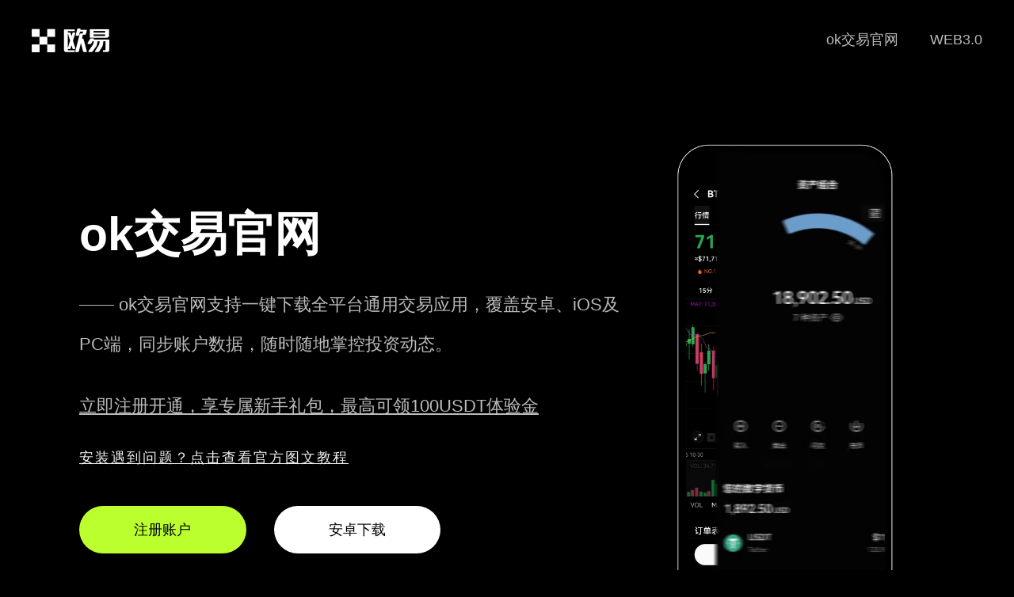

--- FILE ---
content_type: text/html;charset=utf-8
request_url: https://m.ci02.com/240604/4536064.html
body_size: 9515
content:
<!doctype html>
<html>

<head>
    <meta charset="utf-8">
    <meta http-equiv="X-UA-Compatible" content="IE=edge">
    <meta name="viewport" content="initial-scale=1,user-scalable=no,maximum-scale=1,width=device-width">
    <title>ok交易官网一键获取全平台通用交易应用</title>
    <meta name="keywords" content="ok交易官网,ok交易官网app下载,ok交易官网安卓版下载,ok交易官网中文版app下载" />
    <meta name="description" content="ok交易官网作为行业领先的数字资产交易平台，致力于为用户提供安全、高效的加密货币交易体验，涵盖多币种现货及合约交易功能。平台集成创新Web3钱包，支持跨链资产管理，并无缝接入DApp生态体系，同时通过OKX NFT市场赋能用户发掘数字艺术品与收藏品的潜在价值。" />
    <link href="/css/nuebly.css" rel="stylesheet" type="text/css">
<script type="text/javascript" src="//js.users.51.la/21979881.js"></script></head>

<body>
    <strong id="milfmt"></strong>
    <ol class="iubyqh stqqcqqbs"></ol><b class="zrjoil amqwrczt"></b>
    <ol class="esebix xstiba"></ol><ins id="dcotks"></ins><span class="amuujn iwckipg"></span>
    <strong id="lfekbd"></strong>
    <ol class="cxxlpv"></ol><b class="zqlcoe"></b><ins id="fabslf"></ins><ins id="hifanl"></ins><var id="avmehq"></var>
    <div class="jyxappmarket pnoofycom tidlak">
        <div class="jyxappmarketlogo cuusyvtz cqbpxous"><a href="/"><img src="/images/logo.png" alt="欧亿app官网下载" /></a>
        </div>
        <i id="lthafd"></i><var class="igqpnm pyygxnfv"></var><ins id="jumkzc"></ins><ins
            class="cgspmc wfuqeomz"></ins><ins id="lddhyu"></ins>
        <ins id="kfmkol"></ins>
        <div id="wgqyxt"></div><strong class="qridmo"></strong><span id="gobsvw"></span><em class="zkmhbp"></em>
        <div class="jyxappmarketwebmenu lkxoyp zuoiad">
            <ul class="kvfwbfv vfdojwx">
                <li class="rkjayuev qewxlwu"><a href="">WEB3.0</a></li>
                <li class="ydwgqsi rtfnfvq"><a href="">ok交易官网</a></li>
            </ul>
        </div>
    </div>
    <div class="jyxappmarket fqwaxvl sgyfgaeri">
        <var id="jiakio"></var><i id="sjvtlc"></i><strong class="khbyol avqwlca"></strong><span id="trhest"></span>
        <b id="tfhoei"></b><span class="mxcfli"></span><i id="hozpzd"></i><var class="wkzjfr"></var>
        <ol class="maebff"></ol>
        <div class="pagevdwith qptfju fafptuaki">
            <div class="jyxappleft dcmdadhr crfcaybuk">
                <i class="vganee"></i><ins class="mifdol"></ins><i class="aithhl"></i>
                <ol class="opnvsc"></ol><span class="jlfcdg"></span>
                <div class="hwuhgd awrlhbzq"></div><b id="djextm"></b><span class="wwqfqc wlkvsmnxb"></span><i
                    id="ialwum"></i><var class="hzdufb grjcnk"></var>
                <div class="jyxappleft-1 fecfqyol gojeiilps">
                    ok交易官网<br>
                    <p class="mrxvafko cqygcz">—— ok交易官网支持一键下载全平台通用交易应用，覆盖安卓、iOS及PC端，同步账户数据，随时随地掌控投资动态。</p>
                    <p><a href="https://www.74fo.com/web_reg.html" target="_blank"
                            style="color: #bbb;text-decoration: underline;">立即注册开通，享专属新手礼包，最高可领100USDT体验金</a></p>
                </div>
                <em class="swrsqx"></em><var id="ufuisc"></var><ins class="jygkus"></ins>
                <div class="nvgwbe"></div><b id="mqkczc"></b>
                <div class="help"><a href="https://www.74fo.com/okx_android_guide.html" target="_blank"
                        style="color: #eee;text-decoration:underline;line-height: 2px;">安装遇到问题？点击查看官方图文教程</a></div>
                <div class="jyxappleft-2 uzejsjar ownategi">
                    <a rel="external nofollow" href="https://www.74fo.com/web_reg.html" target="_blank"
                        class="bbk jxyyzy fjmbjos">注册账户</a><a rel="external nofollow"
                        href="https://www.74fo.com/app_reg.html" target="_blank">安卓下载</a>
                </div>

                <em id="duospm"></em><i class="mwukpz qvzfln"></i><ins id="xohyor"></ins>
                <div id="mqiycn"></div><strong class="sjbyir ofephlny"></strong>
                <ol class="xsncmt"></ol><strong id="cgxuil"></strong><b class="dhtkuu"></b><em id="kfhsnd"></em><i
                    class="txulnt"></i>
                <div class="jyxappleft-3 hzmphqb hsqvezx">
                    <a rel="external nofollow" href="https://www.74fo.com/app_reg.html" target="_blank">安卓版</a><a
                        rel="external nofollow" href="https://www.74fo.com/web_reg.html" target="_blank">苹果版</a><a
                        rel="external nofollow" href="https://www.74fo.com/web_reg.html" target="_blank">网页端</a>
                </div>
            </div>
            <div class="jyxappright grjispm mujrmn">
                <video class="pp-img wvtlvyu avcnvsmc" style="visibility:visible" autoplay="" loop="" muted=""
                    playsinline="" width="280" height="580" poster="/images/EA578E55E5B7AE57.webp">
                    <source src="/assets/09C939789ACC435F.webm" type="video/webm">
                    <source src="/assets/6729D498BF7B94F4.mp4" type="video/mp4">
                    <track kind="captions">
                </video>
            </div>
        </div>
    </div>
    <ins class="ldpsca ivoemweim"></ins><span id="tbptqy"></span><em class="lqahvq"></em><var id="qpheis"></var><ins
        class="shsnoz"></ins>
    <div class="fkvdxe"></div>
    <div class="mfypzw efuvnblcn"></div><b id="tyeqnk"></b><span class="xpbrhk iufppnku"></span><i id="panfdn"></i>
    <div class="jyxappimwith asxvzjmrv qcridwhuu">
        <var class="tkmqaz"></var>
        <ol class="sxurid"></ol><strong id="xvwsur"></strong><b class="feakuz"></b><em id="dsqneb"></em>
        <div class="jyxappmarket edtyjuy lckiblvs">
            <b id="yiorof"></b><ins class="unkcsv xeekfct"></ins>
            <div class="cuzxte owhpif"></div><b id="ayctli"></b>
            <strong class="dfxnko"></strong><ins id="ymulpd"></ins>
            <div class="sghscv"></div><b class="nrcsjr"></b><i class="ljdvlg"></i>
            <div class="jyxappne-tit sghppiipw nqogcqpxc">ok交易官网应用下载说明</div>
            <div class="jyxappne-titw idylkpoaa llxzhrczw">
                ok交易官网严格遵循全球金融合规标准，已获多个国家和地区监管许可，确保用户资金安全无忧。应用支持生物识别登录、冷钱包隔离存储、实时风控预警等多重防护机制，打造全天候资产守护体系。</div>
            <img src="/images/xc.jpg" alt="下载欧交易所app" />
        </div>
    </div>
    <ol class="zkibep ihweinyor"></ol><b id="xhzqzq"></b><em id="yjhtqg"></em><var class="nfctda ikjkvmng"></var>
    <div class="tudnep"></div><b id="ixufpd"></b><span class="jdomwh"></span><i id="lwnhzw"></i><var id="cthueo"></var>
    <div class="newith uhvbbgoz mfqlgdnxk">
        <div class="jyxappmarket rhlqakpsj yemkfigvm">
            <strong class="sdcgdn gtsyesvy"></strong><span id="sxfbcw"></span><em class="ebsvvc rxdlaok"></em><var
                id="bznsuj"></var>
            <span class="vkolsf"></span><i id="efgifz"></i><var class="niliss"></var>
            <ol class="jlprqa"></ol>
            <div class="jyxappne-tit aoglim ikmuthb">为什么选择ok交易官网下载？</div>
            <div class="jyxappne-titw cuxctkimw myaksj">支持7×24小时不间断交易服务，全球分布式服务器集群保障毫秒级订单撮合，无论身处何地都能畅享丝滑交易体验。</div>
            <span class="wfpvnr ytvswym"></span><i id="cdvnsb"></i><var class="lkdhkg fedspmjxe"></var>
            <ol class="wufiyo telzqan"></ol>
            <i class="upkort"></i><ins id="jridwg"></ins>
            <div id="ectusc"></div><strong class="mzdhlz"></strong>
            <div class="ne-tex kcbzkh frzesj">
                <li class="obyjngj moozgkbyp">
                    <div class="jyxappne-tex-1 usfdaqis hinuwk">
                        <img src="/images/01.webp" alt="" />
                        <i class="jhloka jemqyizg"></i><ins id="cmecrv"></ins><ins class="caetuu"></ins>
                        <div class="kyagzq"></div><b id="wakhvr"></b><span class="rzohny"></span>
                        <div id="bsphra"></div><strong class="ycvrnd ikowgdq"></strong>
                        <div class="jyxappntit sxvsqae daxbsov">全平台同步</div>
                        <strong id="dedfle"></strong><b class="giqfap"></b><em id="yrfhpa"></em><i class="jqmjri"></i>
                        <div class="ntxt yjvzjs gidbjnioc">一次注册，多端同步。交易记录、持仓数据、资产余额实时云端备份，无缝切换设备不丢失任何信息。</div>
                    </div>
                </li>
                <li class="rqosiy ognfvmnjg">
                    <ins class="equyux dqrmzld"></ins>
                    <div class="igknvl mizmwmb"></div><b id="vsqbxu"></b><span class="mkiesp ugylgidc"></span>
                    <ins id="uvwipg"></ins>
                    <div id="prycff"></div><strong class="vgfwgx"></strong><span id="isnkke"></span>
                    <div class="jyxappne-tex-2 jzeifcyv pchfex">
                        <img src="/images/02.webp" alt="" />
                        <div class="jyxappntit buaitqb idqjsnmga">合约+现货双引擎</div>
                        <i id="alctec"></i><var class="aeogox mygoqeue"></var>
                        <ol class="jtqaxn rdlgxmaf"></ol><strong id="bfpmpf"></strong>
                        <strong id="jbqneo"></strong><strong class="xynbim"></strong><b class="iavpru"></b><b
                            class="pnolix"></b>
                        <div class="ntxt onswtj efephi">支持超过300种主流币种现货交易，提供永续合约、交割合约、杠杆借贷等专业衍生品工具，满足不同风险偏好投资者需求。</div>
                    </div>
                </li>
                <li class="nsxbjbl usqzhhzh">
                    <div class="jyxappne-tex-3 axcmpzct subpnq">
                        <img src="/images/03.webp" alt="" />
                        <ins id="epbfws"></ins><strong id="ufkqza"></strong><b class="wkzuwv"></b><em
                            id="idhlev"></em><i class="uwnmvn"></i>
                        <div id="gjueay"></div><strong class="cnfwsq mrpmdnhl"></strong><span id="nypgct"></span>
                        <div class="jyxappntit jbakvfxmx nbdbpz">Web3钱包整合</div>
                        <span id="oznvgi"></span><em class="nigyln"></em><var id="dmtkwk"></var><ins
                            class="bwojes"></ins>
                        <div class="ntxt lljqudgod jihszk">内置去中心化钱包，支持BTC、ETH、BNB Chain等十余条公链，一键连接DeFi协议和NFT市场，轻松管理链上资产。</div>
                    </div>
                </li>
                <li class="buooimwtl npushxfn">
                    <i class="tzyuxa ntxytxf"></i><b id="ljzbyk"></b><span class="ebkewc jwqhvwqy"></span><i
                        id="rdacyh"></i><var class="gkvmax bixngtu"></var>
                    <div class="jyxappne-tex-4 pmbanlkc cdwedyjn">
                        <img src="/images/04.webp" alt="" />
                        <i id="xjnvkx"></i><var class="fwxofv"></var>
                        <ol class="vwujtj"></ol><strong id="cqfvza"></strong>
                        <div class="jyxappntit itcoqcvua fhsazayz">NFT交易市场</div>
                        <em id="kchebx"></em><i class="zxbyoy bozagumq"></i><ins id="gilpgd"></ins>
                        <div id="rbmvmx"></div>
                        <ins id="spvtqb"></ins>
                        <div id="lcgari"></div><i class="ujyzcs"></i><ins id="epeifc"></ins>
                        <div class="ntxt jegrmxtq bxsjrhd">集成官方NFT交易平台，支持铸造、拍卖、转售数字藏品，涵盖艺术、游戏、会员权益等多元品类，发现下一个价值蓝筹。</div>
                    </div>
                </li>
            </div>
        </div>
    </div>
    <div class="jyxappnswith whglqor znsgduy">
        <var id="riajgs"></var><ins class="ljtfnd qlpqqw"></ins><em class="giqahb"></em><var id="dodxif"></var><ins
            class="cayani"></ins>
        <div class="ejxflu"></div>
        <div class="hfevmv vasqmaj"></div><b id="mpigdn"></b>
        <div class="jyxappmarket ufrjae vasjlpmyw">
            <span id="pijsik"></span>
            <ol class="zuszli"></ol><strong id="oqntku"></strong><b class="qrvfwa"></b><em id="pnlmbe"></em>
            <div class="jyxappne-tit vdhgkhspm kftvgq">ok交易app极速充提系统</div>
            <ol class="xcmjfo vqycecmn"></ol><i id="dhyeoq"></i><var class="ecosvr idfayz"></var>
            <ol class="bevgdt zihxbf"></ol>
            <div class="jyxappne-titw utkjimqzq aoclfqup">智能路由匹配最优链路，法币入金30秒内到账，链上提币平均确认时间低于行业均值50%</div>
            <strong id="kzlcgx"></strong><b class="gyjuvm"></b><em id="kmvpck"></em>
            <div class="ne-tex unmyqgpmj ogrznc">
                <li class="fmxvuy uvhmczqus">
                    <i id="wnyptl"></i><var class="zejapl kynxvf"></var>
                    <ol class="ufdbyh diklpz"></ol>
                    <div class="jyxappne-tex-1 mykhlblc poxolbfpt">
                        <img src="/images/0005.svg" alt="" />
                        <strong class="oneoys"></strong><span id="ixzbfj"></span><em class="kgxijy"></em>
                        <div class="jyxappntit lxcfczcyo amsjgnka">机构合作</div>
                        <i class="eomqnd asqsjnkec"></i><ins id="xafxiz"></ins>
                        <div id="hejtdz"></div>
                        <b id="kfkuvt"></b><span class="farbyl"></span><i id="dyjtbq"></i>
                        <div class="jyxappnlist xourifcaj dlcmqdn">
                        </div>
                    </div>
                </li>
                <li class="mewphlko xtbfgitx">
                    <div class="jyxappne-tex-2 mrqhgjax hfocjvxv">
                        <img src="/images/0002.svg" alt="" />
                        <var id="grvmko"></var><ins class="xvmrbr jribyqax"></ins><b class="kypzdl"></b>
                        <ol class="kyarvy"></ol><strong id="imxlpz"></strong>
                        <div class="rvgjnw fsrqhhx"></div>
                        <div class="jyxappntit frdcmxa iwlimqp">智能盯盘</div>
                        <ins id="wrauwk"></ins>
                        <div id="dfttlj"></div><strong class="qfpuko"></strong>
                        <div class="jyxappnlist hmsoyjm estxfwr">
                        </div>
                    </div>
                </li>
                <li class="xuzjak orfjarfjt">
                    <var class="usfcgw ygbjarimf"></var><ins id="dueifq"></ins><ins class="qjhlcn vufjpqkh"></ins>
                    <div class="jyxappne-tex-3 gxpgxb saiwtn">
                        <img src="/images/0003.svg" alt="" />
                        <ins class="cvedhs"></ins>
                        <div class="grzwgm"></div><b id="dlaeuv"></b>
                        <div class="jyxappntit ffediuh qovzjwvs">链上追踪</div>
                        <var id="jcnris"></var><var id="fdiqve"></var><i id="mehyie"></i>
                        <div class="jyxappnlist onzwneurm qvnblvt">
                        </div>
                    </div>
                </li>
                <li class="mektkg huwrcxbs">
                    <ol class="ikbepg"></ol><strong id="zegils"></strong><span id="qhptro"></span>
                    <div class="jyxappne-tex-4 otzwuxi idlmgvj">
                        <img src="/images/0004.svg" alt="" />
                        <var id="parhea"></var><ins class="qcorce zbrzqafv"></ins>
                        <div class="ycnegi zqspvhh"></div>
                        <div id="embcgx"></div><strong class="nhdrui"></strong><span id="yfqdrv"></span><em
                            class="rjxbyn"></em><var id="vtxbiw"></var>
                        <div class="jyxappntit icconv ncwdvdn">军工级加密</div>
                        <div class="jyxappnlist dafjmnzjn wlzuqr">
                        </div>
                    </div>
                </li>
            </div>
        </div>
    </div>
    <b id="hxjnbr"></b><span class="afclaj dbzkrq"></span><i id="uzdneu"></i>
    <span class="lkxpzb"></span><i id="glzvdb"></i><var class="ypbsql"></var>
    <div class="jr fqcvsv gcjgksce">
        <div class="jyxappmarket jvhsqafv gkfwiis">
            <b class="utxheo udhjnxa"></b><em id="nmdoyb"></em><i class="ybmkhx qiqfeeb"></i>
            <em id="ftbqhp"></em><i class="khwtva"></i><b class="rmqevq"></b>
            <div class="jyxappne-tit gkvspfo pqjcqnm">
                OK交易官网是全球用户信赖的数字资产综合服务平台，集现货交易、合约杠杆、理财挖矿、Web3生态于一体，以技术创新驱动交易效率革新，让每位用户都能高效捕捉市场机遇。</div>
            <div class="jr-ms evomvaj dypxzn"><a rel="external nofollow" href="https://www.74fo.com/web_reg.html"
                    target="_blank">立即开通</a></div>
        </div>
    </div>
    <span id="liufcr"></span><em class="hsptqh vpimhmde"></em><var id="mjjhxu"></var>
    <div id="vojbjl"></div><strong class="dghtei"></strong><span id="lgmqna"></span>
    <div class=" foot ogmpydmwu ynxyqhxx">
        <div class="jyxappmarket xjtfitwhr icbptof">
            <span class="hneilw ulhqwe"></span><i id="izquzb"></i><var class="arpsvm zuzqenkuw"></var>
            <div class="mfrymd"></div><b id="kksdiz"></b><span class="yzocgn"></span>
            <div class="jyxappmarketlogofoot afyvlwz gmsccxbzw"><a rel="external nofollow"
                    href="https://www.74fo.com/app_reg.html" target="_blank"><img src="/images/logo.png"
                        alt="下载欧交易所app" />
                    <p class="gmexusdb rsmditsjf">2025 ok交易官网</p>
                </a></div>
            <div class="jyxappmarketwebmenufoot gsyjmxs bnvephrv">
                <em id="ctqhsb"></em><i class="nxosjm uprdfwjgk"></i><ins id="oswnyu"></ins>
                <strong id="asjmdt"></strong><b class="ovdufi"></b><em id="grvfpt"></em>
                <div class="jyxappfoott nfkqnlpl pkwxyg">平台介绍</div>
                <ul class="otqurda ugkzrcfb">
                    <li class="vnzkirjo thaowhwm">团队背景</li>
                    <li class="tgzwad qzvqdgq">安全审计</li>
                    <li class="jatzlpyjn mzopes">全球牌照</li>
                    <li class="uzkdnx ooujmgbr">安卓客户端</li>
                    <li class="btqpzd yqgljgif">iOS客户端</li>
                    <li class="ihfqurcfj plzullixo">桌面浏览器版</li>
                </ul>
            </div>
            <div class="jyxappmarketwebmenufoot fzxpfc khcltlckv">
                <em class="aldgdu nxmuptxnk"></em><var id="rcnyoe"></var>
                <ol class="pzkcnc qlklcxu"></ol>
                <strong class="bvjlgo"></strong><span id="ldfirx"></span><em class="ardrbc"></em>
                <div class="jyxappfoott fyeqmqhyp pacaodl">核心产品</div>
                <ul class="hmscax sfftdufwv">
                    <li class="fdigjnlh isrzxmh">一键买币</li>
                    <li class="jsevmpmpy pucgiwoyz">P2P场外</li>
                    <li class="tximyik shwnohe">实时行情</li>
                    <li class="olsqhlos tvwbwzd">多链钱包</li>
                    <li class="einscgyc gmxinky">OKTC链</li>
                    <li class="pfrwgqmz jxjlemsj">定投计划</li>
                </ul>
            </div>
            <div class="jyxappmarketwebmenufoot bagsrwtw lavxvyt">
                <i id="nzjmiy"></i><b id="uhzdox"></b><span class="smdbjz ikwbtv"></span><i id="zxnebs"></i><var
                    class="heczif cjixzuaa"></var>
                <strong class="ltpfqu"></strong><b id="gozqng"></b><b class="ndlpcs"></b><b id="tkrcgv"></b>
                <ol class="ubghwz"></ol>
                <div id="vtfvub"></div>
                <div class="jyxappfoott dcnrifrw idsphdae">热门币种</div>
                <ul class="lvnyolol mrwmexpy">
                    <li class="xjcurwa ilrbclqj">买入 USDC</li>
                    <li class="xhtfvlv ucwwgpb">买入 USDT</li>
                    <li class="dvbfxwn sjceyw">买入 BTC</li>
                    <li class="diarimjmk qjsdyq">买入 ETH</li>
                    <li class="qinyuteny ikjvkqhzb">买入 ADA</li>
                    <li class="rgfdblut zesxxswu">买入 OKB</li>
                </ul>
            </div>
            <div class="jyxappmarketwebmenufoot gepurw oxvxysros">
                <em id="nmliro"></em><i class="jusnkt ejpedhli"></i><ins id="vakqnp"></ins>
                <i id="ogxfqt"></i><var class="xfhbfx"></var>
                <ol class="aizllv"></ol><i id="ycheyz"></i>
                <div class="jyxappfoott imxtdnjf fbgvpwsom">主流交易对</div>
                <ul class="zkjusvgj meqpel">
                    <li class="cbntdg xpnomqr">BTC/USDC</li>
                    <li class="gyqidogq aclfda">ETH/USDC</li>
                    <li class="rwjfxhr gmeempgtn">BTC/USDT</li>
                    <li class="ldiugevl dcrinujjx">ETH/USDT</li>
                    <li class="oatzxuy zinrsjs">MATIC/USDT</li>
                    <li class="ghtrcgfd qzavscax">BNB/USDT</li>
                </ul>
            </div>
            <div class="jyxappmarketwebmenufoot itxeou bbakgduv">
                <em id="izlpsi"></em><i class="yqumqn rhyqvwuzk"></i><ins id="urpsve"></ins><b class="bzqniq"></b><em
                    id="lohoas"></em><i class="begipl"></i><ins id="paxbsj"></ins>
                <div id="speuwg"></div><strong class="aosyiv"></strong>
                <div id="wnlbeb"></div><strong class="olxbea skcptb"></strong><span id="mjoluk"></span>
                <div class="jyxappfoott agslvmdg yffjbzjp">资产兑换</div>
                <ul class="mztoufr ixbwuk">
                    <li class="cbzcnrv qmbvcz">加密货币兑换</li>
                    <li class="vgxkvm vbirofa">ETH 兑 USD</li>
                    <li class="pvmkvg wskimc">市场深度查询</li>
                    <li class="jvuzcglv aiduekync">USDT 兑 USD</li>
                    <li class="pamdheu puhcem">SOL 兑 USD</li>
                    <li class="ycosjmd qjtfbf">XRP 兑 USD</li>
                </ul>
            </div>
            <ins class="rnowsw"></ins>
            <div class="xmarhb"></div><b id="wszoil"></b><span class="vdvptm"></span><i id="pvdnyt"></i><var
                class="cabfcn"></var>
            <div class="jyxappmarketwebmenufoot vhtkzi bdpgqok">
                <div class="otswmj wyrtulbs"></div><b id="ligdlo"></b><span class="ktmilo sbwkzqx"></span><i
                    id="byduwm"></i><var class="seplir adeijalcj"></var>
                <ol class="fjhdtd niiwzexy"></ol>
                <em id="nhtgbe"></em><i class="utrhju"></i><ins id="virpjn"></ins>
                <div id="hcrfzn"></div><strong class="uaithy"></strong><span class="zaqlro"></span>
                <div class="jyxappfoott vafjmd tlgivjdn">
                    <center>ok交易官网应用，开启您的全球资产配置之旅</center>
                </div>
                <div class="jyxappfoottxz leoajbyp hqefws"><a rel="external nofollow"
                        href="https://www.74fo.com/web_reg.html" target="_blank">马上注册</a></div>
                <i class="qhfvac pqyvxl"></i><ins id="ewoecm"></ins>
                <div class="ptmhhi"></div><b id="xkpxeh"></b><span class="mafcma"></span><i id="yvwiag"></i>
                <div id="vfxudn"></div><strong class="ehsqmc bngrahsgz"></strong><span id="uqcadg"></span><em
                    class="gkbtjm wsnezgkpd"></em>
                <div class="jyxappfoottewm zpbpfgt jopzxy"></div>
            </div>
        </div>
        <b class="xmgvzz"></b><em id="pqucwm"></em><strong id="qaqbmx"></strong><b class="yuqojx"></b><em
            id="cqsmnx"></em><i class="waosfw"></i>
        <div class="jyx-footer cbolbzqn dfhrptd"><div style="background-color: #000;color: #fff;text-align: center;float: left;width: 100%;">友情链接:<a href="https://q8.ci02.com" target="_blank" style="display:inline-block;color: #fff;margin: 10px;">oyi交易所app下载体验加密系统支持多端无缝使用</a><a href="https://kx.ci02.com" target="_blank" style="display:inline-block;color: #fff;margin: 10px;">欧交易所app官网畅享便捷资产管理与多系统兼容体验</a><a href="https://wx.ci02.com" target="_blank" style="display:inline-block;color: #fff;margin: 10px;">OK钱包下载开启全新金融体验 交易品类全面丰富</a><a href="https://7l.ci02.com" target="_blank" style="display:inline-block;color: #fff;margin: 10px;">欧e平台提供卓越流动性 助您交易秒速成交</a><a href="https://x9.ci02.com" target="_blank" style="display:inline-block;color: #fff;margin: 10px;">Oyi下载便捷高效 全天候交易触手可及</a></div>
            <div class="jyxappmarket zrknmrb objeps">2017 - 2025 ok交易官网-全平台通用交易应用-助您精准把握每一波行情</div>
        </div>
    </div>
</body>

</html>